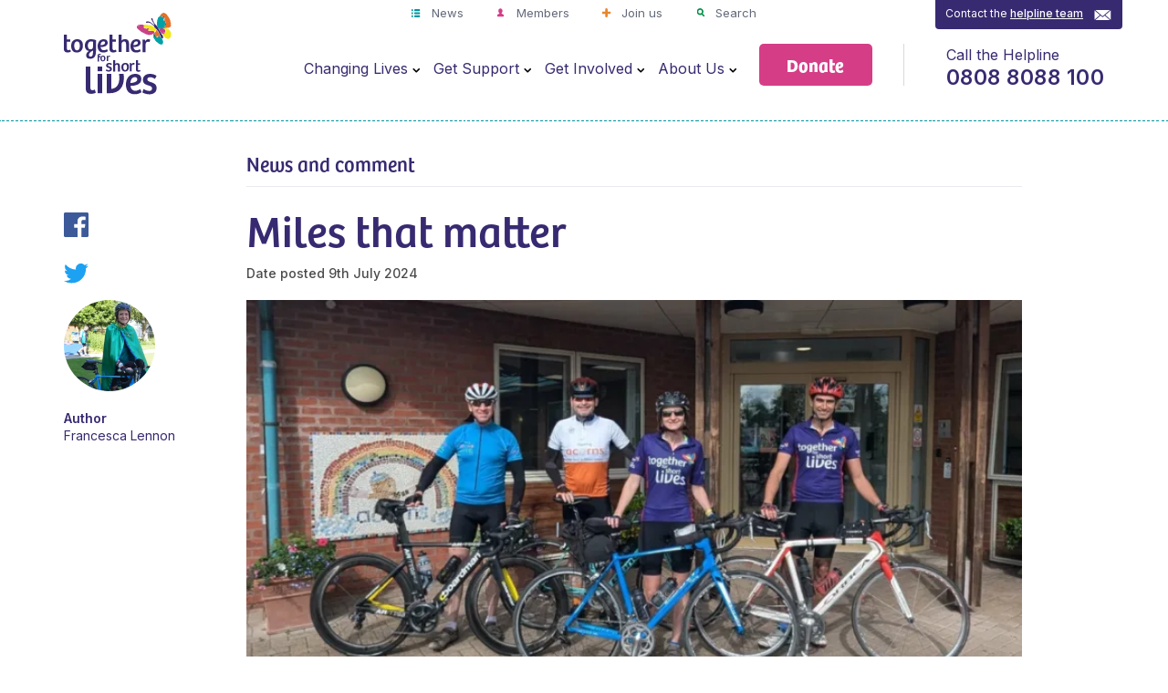

--- FILE ---
content_type: text/html; charset=UTF-8
request_url: https://www.togetherforshortlives.org.uk/miles-that-matter/
body_size: 15047
content:
<!DOCTYPE html>
<html class="no-js" lang="en">

    <head>
    	<script>(function(w,d,s,l,i){w[l]=w[l]||[];w[l].push({'gtm.start':
new Date().getTime(),event:'gtm.js'});var f=d.getElementsByTagName(s)[0],
j=d.createElement(s),dl=l!='dataLayer'?'&l='+l:'';j.async=true;j.src=
'https://www.googletagmanager.com/gtm.js?id='+i+dl;f.parentNode.insertBefore(j,f);
})(window,document,'script','dataLayer','GTM-5W5X2QG');</script>

        



<link rel="preload" as="style" href="https://www.togetherforshortlives.org.uk/app/themes/tfsl/assets/css/main.css?v=1765886177686">
<link rel="preload" as="script" href="https://www.togetherforshortlives.org.uk/app/themes/tfsl/assets/js/modernizr.js">
<link rel="preload" as="script" href="https://www.togetherforshortlives.org.uk/app/themes/tfsl/assets/js/picturefill.min.js">
<link rel="preconnect" href="https://fonts.googleapis.com">
<link rel="preconnect" href="https://fonts.gstatic.com" crossorigin>

<meta charset="UTF-8">
<script type="text/javascript">
/* <![CDATA[ */
 var gform;gform||(document.addEventListener("gform_main_scripts_loaded",function(){gform.scriptsLoaded=!0}),window.addEventListener("DOMContentLoaded",function(){gform.domLoaded=!0}),gform={domLoaded:!1,scriptsLoaded:!1,initializeOnLoaded:function(o){gform.domLoaded&&gform.scriptsLoaded?o():!gform.domLoaded&&gform.scriptsLoaded?window.addEventListener("DOMContentLoaded",o):document.addEventListener("gform_main_scripts_loaded",o)},hooks:{action:{},filter:{}},addAction:function(o,n,r,t){gform.addHook("action",o,n,r,t)},addFilter:function(o,n,r,t){gform.addHook("filter",o,n,r,t)},doAction:function(o){gform.doHook("action",o,arguments)},applyFilters:function(o){return gform.doHook("filter",o,arguments)},removeAction:function(o,n){gform.removeHook("action",o,n)},removeFilter:function(o,n,r){gform.removeHook("filter",o,n,r)},addHook:function(o,n,r,t,i){null==gform.hooks[o][n]&&(gform.hooks[o][n]=[]);var e=gform.hooks[o][n];null==i&&(i=n+"_"+e.length),gform.hooks[o][n].push({tag:i,callable:r,priority:t=null==t?10:t})},doHook:function(n,o,r){var t;if(r=Array.prototype.slice.call(r,1),null!=gform.hooks[n][o]&&((o=gform.hooks[n][o]).sort(function(o,n){return o.priority-n.priority}),o.forEach(function(o){"function"!=typeof(t=o.callable)&&(t=window[t]),"action"==n?t.apply(null,r):r[0]=t.apply(null,r)})),"filter"==n)return r[0]},removeHook:function(o,n,t,i){var r;null!=gform.hooks[o][n]&&(r=(r=gform.hooks[o][n]).filter(function(o,n,r){return!!(null!=i&&i!=o.tag||null!=t&&t!=o.priority)}),gform.hooks[o][n]=r)}}); 
/* ]]> */
</script>

<meta name="viewport" content="width=device-width">
<meta name="format-detection" content="telephone=no">
<meta name="facebook-domain-verification" content="d3u2a2bid87qs1w1zf1t1p9xuorrak">
<link rel="stylesheet" href="https://www.togetherforshortlives.org.uk/app/themes/tfsl/assets/css/main.css?v=1765886177686">
<link rel="stylesheet" href="https://fonts.googleapis.com/css2?family=Inter:wght@400..600&display=swap">
<link rel="stylesheet" href="https://use.typekit.net/dfj1ptl.css">
<script src="https://www.togetherforshortlives.org.uk/app/themes/tfsl/assets/js/modernizr.js"></script>
<script src="https://www.togetherforshortlives.org.uk/app/themes/tfsl/assets/js/picturefill.min.js" async></script>


<meta name='robots' content='index, follow, max-image-preview:large, max-snippet:-1, max-video-preview:-1' />
	<style>img:is([sizes="auto" i], [sizes^="auto," i]) { contain-intrinsic-size: 3000px 1500px }</style>
	
	<!-- This site is optimized with the Yoast SEO plugin v26.4 - https://yoast.com/wordpress/plugins/seo/ -->
	<title>Miles that matter - Together for Short Lives</title>
	<meta name="description" content="Francesca Lemon took on the challenge of cycling 54 miles every day to represent the 54 children&#039;s hospices supporting seriously ill children." />
	<link rel="canonical" href="https://www.togetherforshortlives.org.uk/miles-that-matter/" />
	<meta property="og:locale" content="en_GB" />
	<meta property="og:type" content="article" />
	<meta property="og:title" content="Miles that matter" />
	<meta property="og:description" content="Francesca Lemon took on the challenge of cycling 54 miles every day to represent the 54 children&#039;s hospices supporting seriously ill children." />
	<meta property="og:url" content="https://www.togetherforshortlives.org.uk/miles-that-matter/" />
	<meta property="og:site_name" content="Together for Short Lives" />
	<meta property="article:publisher" content="https://www.facebook.com/togetherforshortlives" />
	<meta property="article:published_time" content="2024-07-09T14:27:00+00:00" />
	<meta property="og:image" content="https://www.togetherforshortlives.org.uk/app/uploads/2024/07/FrancescaChatUK2024.png" />
	<meta property="og:image:width" content="846" />
	<meta property="og:image:height" content="475" />
	<meta property="og:image:type" content="image/png" />
	<meta name="author" content="Abi Floyd" />
	<meta name="twitter:card" content="summary_large_image" />
	<meta name="twitter:title" content="Miles that matter" />
	<meta name="twitter:description" content="Francesca Lemon took on the challenge of cycling 54 miles every day to represent the 54 children&#039;s hospices supporting seriously ill children." />
	<meta name="twitter:image" content="https://www.togetherforshortlives.org.uk/app/uploads/2024/07/FrancescaChatUK2024.png" />
	<meta name="twitter:creator" content="@Tog4ShortLives" />
	<meta name="twitter:site" content="@Tog4ShortLives" />
	<meta name="twitter:label1" content="Written by" />
	<meta name="twitter:data1" content="Abi Floyd" />
	<meta name="twitter:label2" content="Est. reading time" />
	<meta name="twitter:data2" content="4 minutes" />
	<script type="application/ld+json" class="yoast-schema-graph">{"@context":"https://schema.org","@graph":[{"@type":"WebPage","@id":"https://www.togetherforshortlives.org.uk/miles-that-matter/","url":"https://www.togetherforshortlives.org.uk/miles-that-matter/","name":"Miles that matter - Together for Short Lives","isPartOf":{"@id":"https://www.togetherforshortlives.org.uk/#website"},"datePublished":"2024-07-09T14:27:00+00:00","author":{"@id":"https://www.togetherforshortlives.org.uk/#/schema/person/485f477b7db97dea10c396e5cdae9125"},"description":"Francesca Lemon took on the challenge of cycling 54 miles every day to represent the 54 children's hospices supporting seriously ill children.","breadcrumb":{"@id":"https://www.togetherforshortlives.org.uk/miles-that-matter/#breadcrumb"},"inLanguage":"en-GB","potentialAction":[{"@type":"ReadAction","target":["https://www.togetherforshortlives.org.uk/miles-that-matter/"]}]},{"@type":"BreadcrumbList","@id":"https://www.togetherforshortlives.org.uk/miles-that-matter/#breadcrumb","itemListElement":[{"@type":"ListItem","position":1,"name":"Home","item":"https://www.togetherforshortlives.org.uk/"},{"@type":"ListItem","position":2,"name":"News and Comment","item":"https://www.togetherforshortlives.org.uk/about-us/news-media/news/"},{"@type":"ListItem","position":3,"name":"Miles that matter"}]},{"@type":"WebSite","@id":"https://www.togetherforshortlives.org.uk/#website","url":"https://www.togetherforshortlives.org.uk/","name":"Together for Short Lives","description":"Making a lifetime of difference for children with short lives","potentialAction":[{"@type":"SearchAction","target":{"@type":"EntryPoint","urlTemplate":"https://www.togetherforshortlives.org.uk/?s={search_term_string}"},"query-input":{"@type":"PropertyValueSpecification","valueRequired":true,"valueName":"search_term_string"}}],"inLanguage":"en-GB"},{"@type":"Person","@id":"https://www.togetherforshortlives.org.uk/#/schema/person/485f477b7db97dea10c396e5cdae9125","name":"Abi Floyd"}]}</script>
	<!-- / Yoast SEO plugin. -->


<link rel="alternate" type="application/rss+xml" title="Together for Short Lives &raquo; Feed" href="https://www.togetherforshortlives.org.uk/feed/" />
<link rel="alternate" type="application/rss+xml" title="Together for Short Lives &raquo; Comments Feed" href="https://www.togetherforshortlives.org.uk/comments/feed/" />
<link rel="alternate" type="application/rss+xml" title="Together for Short Lives &raquo; Miles that matter Comments Feed" href="https://www.togetherforshortlives.org.uk/miles-that-matter/feed/" />
<link rel='stylesheet' id='gforms_reset_css-css' href='https://www.togetherforshortlives.org.uk/app/plugins/gravityforms/legacy/css/formreset.min.css?ver=2.8.18' type='text/css' media='all' />
<link rel='stylesheet' id='gforms_formsmain_css-css' href='https://www.togetherforshortlives.org.uk/app/plugins/gravityforms/legacy/css/formsmain.min.css?ver=2.8.18' type='text/css' media='all' />
<link rel='stylesheet' id='gforms_ready_class_css-css' href='https://www.togetherforshortlives.org.uk/app/plugins/gravityforms/legacy/css/readyclass.min.css?ver=2.8.18' type='text/css' media='all' />
<link rel='stylesheet' id='gforms_browsers_css-css' href='https://www.togetherforshortlives.org.uk/app/plugins/gravityforms/legacy/css/browsers.min.css?ver=2.8.18' type='text/css' media='all' />
<link rel='stylesheet' id='wp-block-library-css' href='https://www.togetherforshortlives.org.uk/wp/wp-includes/css/dist/block-library/style.min.css?ver=6.8.3' type='text/css' media='all' />
<style id='classic-theme-styles-inline-css' type='text/css'>
/*! This file is auto-generated */
.wp-block-button__link{color:#fff;background-color:#32373c;border-radius:9999px;box-shadow:none;text-decoration:none;padding:calc(.667em + 2px) calc(1.333em + 2px);font-size:1.125em}.wp-block-file__button{background:#32373c;color:#fff;text-decoration:none}
</style>
<style id='global-styles-inline-css' type='text/css'>
:root{--wp--preset--aspect-ratio--square: 1;--wp--preset--aspect-ratio--4-3: 4/3;--wp--preset--aspect-ratio--3-4: 3/4;--wp--preset--aspect-ratio--3-2: 3/2;--wp--preset--aspect-ratio--2-3: 2/3;--wp--preset--aspect-ratio--16-9: 16/9;--wp--preset--aspect-ratio--9-16: 9/16;--wp--preset--color--black: #000000;--wp--preset--color--cyan-bluish-gray: #abb8c3;--wp--preset--color--white: #ffffff;--wp--preset--color--pale-pink: #f78da7;--wp--preset--color--vivid-red: #cf2e2e;--wp--preset--color--luminous-vivid-orange: #ff6900;--wp--preset--color--luminous-vivid-amber: #fcb900;--wp--preset--color--light-green-cyan: #7bdcb5;--wp--preset--color--vivid-green-cyan: #00d084;--wp--preset--color--pale-cyan-blue: #8ed1fc;--wp--preset--color--vivid-cyan-blue: #0693e3;--wp--preset--color--vivid-purple: #9b51e0;--wp--preset--gradient--vivid-cyan-blue-to-vivid-purple: linear-gradient(135deg,rgba(6,147,227,1) 0%,rgb(155,81,224) 100%);--wp--preset--gradient--light-green-cyan-to-vivid-green-cyan: linear-gradient(135deg,rgb(122,220,180) 0%,rgb(0,208,130) 100%);--wp--preset--gradient--luminous-vivid-amber-to-luminous-vivid-orange: linear-gradient(135deg,rgba(252,185,0,1) 0%,rgba(255,105,0,1) 100%);--wp--preset--gradient--luminous-vivid-orange-to-vivid-red: linear-gradient(135deg,rgba(255,105,0,1) 0%,rgb(207,46,46) 100%);--wp--preset--gradient--very-light-gray-to-cyan-bluish-gray: linear-gradient(135deg,rgb(238,238,238) 0%,rgb(169,184,195) 100%);--wp--preset--gradient--cool-to-warm-spectrum: linear-gradient(135deg,rgb(74,234,220) 0%,rgb(151,120,209) 20%,rgb(207,42,186) 40%,rgb(238,44,130) 60%,rgb(251,105,98) 80%,rgb(254,248,76) 100%);--wp--preset--gradient--blush-light-purple: linear-gradient(135deg,rgb(255,206,236) 0%,rgb(152,150,240) 100%);--wp--preset--gradient--blush-bordeaux: linear-gradient(135deg,rgb(254,205,165) 0%,rgb(254,45,45) 50%,rgb(107,0,62) 100%);--wp--preset--gradient--luminous-dusk: linear-gradient(135deg,rgb(255,203,112) 0%,rgb(199,81,192) 50%,rgb(65,88,208) 100%);--wp--preset--gradient--pale-ocean: linear-gradient(135deg,rgb(255,245,203) 0%,rgb(182,227,212) 50%,rgb(51,167,181) 100%);--wp--preset--gradient--electric-grass: linear-gradient(135deg,rgb(202,248,128) 0%,rgb(113,206,126) 100%);--wp--preset--gradient--midnight: linear-gradient(135deg,rgb(2,3,129) 0%,rgb(40,116,252) 100%);--wp--preset--font-size--small: 13px;--wp--preset--font-size--medium: 20px;--wp--preset--font-size--large: 36px;--wp--preset--font-size--x-large: 42px;--wp--preset--spacing--20: 0.44rem;--wp--preset--spacing--30: 0.67rem;--wp--preset--spacing--40: 1rem;--wp--preset--spacing--50: 1.5rem;--wp--preset--spacing--60: 2.25rem;--wp--preset--spacing--70: 3.38rem;--wp--preset--spacing--80: 5.06rem;--wp--preset--shadow--natural: 6px 6px 9px rgba(0, 0, 0, 0.2);--wp--preset--shadow--deep: 12px 12px 50px rgba(0, 0, 0, 0.4);--wp--preset--shadow--sharp: 6px 6px 0px rgba(0, 0, 0, 0.2);--wp--preset--shadow--outlined: 6px 6px 0px -3px rgba(255, 255, 255, 1), 6px 6px rgba(0, 0, 0, 1);--wp--preset--shadow--crisp: 6px 6px 0px rgba(0, 0, 0, 1);}:where(.is-layout-flex){gap: 0.5em;}:where(.is-layout-grid){gap: 0.5em;}body .is-layout-flex{display: flex;}.is-layout-flex{flex-wrap: wrap;align-items: center;}.is-layout-flex > :is(*, div){margin: 0;}body .is-layout-grid{display: grid;}.is-layout-grid > :is(*, div){margin: 0;}:where(.wp-block-columns.is-layout-flex){gap: 2em;}:where(.wp-block-columns.is-layout-grid){gap: 2em;}:where(.wp-block-post-template.is-layout-flex){gap: 1.25em;}:where(.wp-block-post-template.is-layout-grid){gap: 1.25em;}.has-black-color{color: var(--wp--preset--color--black) !important;}.has-cyan-bluish-gray-color{color: var(--wp--preset--color--cyan-bluish-gray) !important;}.has-white-color{color: var(--wp--preset--color--white) !important;}.has-pale-pink-color{color: var(--wp--preset--color--pale-pink) !important;}.has-vivid-red-color{color: var(--wp--preset--color--vivid-red) !important;}.has-luminous-vivid-orange-color{color: var(--wp--preset--color--luminous-vivid-orange) !important;}.has-luminous-vivid-amber-color{color: var(--wp--preset--color--luminous-vivid-amber) !important;}.has-light-green-cyan-color{color: var(--wp--preset--color--light-green-cyan) !important;}.has-vivid-green-cyan-color{color: var(--wp--preset--color--vivid-green-cyan) !important;}.has-pale-cyan-blue-color{color: var(--wp--preset--color--pale-cyan-blue) !important;}.has-vivid-cyan-blue-color{color: var(--wp--preset--color--vivid-cyan-blue) !important;}.has-vivid-purple-color{color: var(--wp--preset--color--vivid-purple) !important;}.has-black-background-color{background-color: var(--wp--preset--color--black) !important;}.has-cyan-bluish-gray-background-color{background-color: var(--wp--preset--color--cyan-bluish-gray) !important;}.has-white-background-color{background-color: var(--wp--preset--color--white) !important;}.has-pale-pink-background-color{background-color: var(--wp--preset--color--pale-pink) !important;}.has-vivid-red-background-color{background-color: var(--wp--preset--color--vivid-red) !important;}.has-luminous-vivid-orange-background-color{background-color: var(--wp--preset--color--luminous-vivid-orange) !important;}.has-luminous-vivid-amber-background-color{background-color: var(--wp--preset--color--luminous-vivid-amber) !important;}.has-light-green-cyan-background-color{background-color: var(--wp--preset--color--light-green-cyan) !important;}.has-vivid-green-cyan-background-color{background-color: var(--wp--preset--color--vivid-green-cyan) !important;}.has-pale-cyan-blue-background-color{background-color: var(--wp--preset--color--pale-cyan-blue) !important;}.has-vivid-cyan-blue-background-color{background-color: var(--wp--preset--color--vivid-cyan-blue) !important;}.has-vivid-purple-background-color{background-color: var(--wp--preset--color--vivid-purple) !important;}.has-black-border-color{border-color: var(--wp--preset--color--black) !important;}.has-cyan-bluish-gray-border-color{border-color: var(--wp--preset--color--cyan-bluish-gray) !important;}.has-white-border-color{border-color: var(--wp--preset--color--white) !important;}.has-pale-pink-border-color{border-color: var(--wp--preset--color--pale-pink) !important;}.has-vivid-red-border-color{border-color: var(--wp--preset--color--vivid-red) !important;}.has-luminous-vivid-orange-border-color{border-color: var(--wp--preset--color--luminous-vivid-orange) !important;}.has-luminous-vivid-amber-border-color{border-color: var(--wp--preset--color--luminous-vivid-amber) !important;}.has-light-green-cyan-border-color{border-color: var(--wp--preset--color--light-green-cyan) !important;}.has-vivid-green-cyan-border-color{border-color: var(--wp--preset--color--vivid-green-cyan) !important;}.has-pale-cyan-blue-border-color{border-color: var(--wp--preset--color--pale-cyan-blue) !important;}.has-vivid-cyan-blue-border-color{border-color: var(--wp--preset--color--vivid-cyan-blue) !important;}.has-vivid-purple-border-color{border-color: var(--wp--preset--color--vivid-purple) !important;}.has-vivid-cyan-blue-to-vivid-purple-gradient-background{background: var(--wp--preset--gradient--vivid-cyan-blue-to-vivid-purple) !important;}.has-light-green-cyan-to-vivid-green-cyan-gradient-background{background: var(--wp--preset--gradient--light-green-cyan-to-vivid-green-cyan) !important;}.has-luminous-vivid-amber-to-luminous-vivid-orange-gradient-background{background: var(--wp--preset--gradient--luminous-vivid-amber-to-luminous-vivid-orange) !important;}.has-luminous-vivid-orange-to-vivid-red-gradient-background{background: var(--wp--preset--gradient--luminous-vivid-orange-to-vivid-red) !important;}.has-very-light-gray-to-cyan-bluish-gray-gradient-background{background: var(--wp--preset--gradient--very-light-gray-to-cyan-bluish-gray) !important;}.has-cool-to-warm-spectrum-gradient-background{background: var(--wp--preset--gradient--cool-to-warm-spectrum) !important;}.has-blush-light-purple-gradient-background{background: var(--wp--preset--gradient--blush-light-purple) !important;}.has-blush-bordeaux-gradient-background{background: var(--wp--preset--gradient--blush-bordeaux) !important;}.has-luminous-dusk-gradient-background{background: var(--wp--preset--gradient--luminous-dusk) !important;}.has-pale-ocean-gradient-background{background: var(--wp--preset--gradient--pale-ocean) !important;}.has-electric-grass-gradient-background{background: var(--wp--preset--gradient--electric-grass) !important;}.has-midnight-gradient-background{background: var(--wp--preset--gradient--midnight) !important;}.has-small-font-size{font-size: var(--wp--preset--font-size--small) !important;}.has-medium-font-size{font-size: var(--wp--preset--font-size--medium) !important;}.has-large-font-size{font-size: var(--wp--preset--font-size--large) !important;}.has-x-large-font-size{font-size: var(--wp--preset--font-size--x-large) !important;}
:where(.wp-block-post-template.is-layout-flex){gap: 1.25em;}:where(.wp-block-post-template.is-layout-grid){gap: 1.25em;}
:where(.wp-block-columns.is-layout-flex){gap: 2em;}:where(.wp-block-columns.is-layout-grid){gap: 2em;}
:root :where(.wp-block-pullquote){font-size: 1.5em;line-height: 1.6;}
</style>
<link rel='stylesheet' id='tfsl-style-css' href='https://www.togetherforshortlives.org.uk/app/themes/tfsl/style.css?ver=6.8.3' type='text/css' media='all' />
<script type="text/javascript" src="https://www.togetherforshortlives.org.uk/wp/wp-includes/js/jquery/jquery.min.js?ver=3.7.1" id="jquery-core-js"></script>
<script type="text/javascript" src="https://www.togetherforshortlives.org.uk/wp/wp-includes/js/jquery/jquery-migrate.min.js?ver=3.4.1" id="jquery-migrate-js"></script>
<script type="text/javascript" defer='defer' src="https://www.togetherforshortlives.org.uk/app/plugins/gravityforms/js/jquery.json.min.js?ver=2.8.18" id="gform_json-js"></script>
<script type="text/javascript" id="gform_gravityforms-js-extra">
/* <![CDATA[ */
var gf_global = {"gf_currency_config":{"name":"Pound Sterling","symbol_left":"&#163;","symbol_right":"","symbol_padding":" ","thousand_separator":",","decimal_separator":".","decimals":2,"code":"GBP"},"base_url":"https:\/\/www.togetherforshortlives.org.uk\/app\/plugins\/gravityforms","number_formats":[],"spinnerUrl":"https:\/\/www.togetherforshortlives.org.uk\/app\/plugins\/gravityforms\/images\/spinner.svg","version_hash":"7f533af5c41613ad17d2049123730909","strings":{"newRowAdded":"New row added.","rowRemoved":"Row removed","formSaved":"The form has been saved.  The content contains the link to return and complete the form."}};
var gform_i18n = {"datepicker":{"days":{"monday":"Mo","tuesday":"Tu","wednesday":"We","thursday":"Th","friday":"Fr","saturday":"Sa","sunday":"Su"},"months":{"january":"January","february":"February","march":"March","april":"April","may":"May","june":"June","july":"July","august":"August","september":"September","october":"October","november":"November","december":"December"},"firstDay":1,"iconText":"Select date"}};
var gf_legacy_multi = {"":"1"};
var gform_gravityforms = {"strings":{"invalid_file_extension":"This type of file is not allowed. Must be one of the following:","delete_file":"Delete this file","in_progress":"in progress","file_exceeds_limit":"File exceeds size limit","illegal_extension":"This type of file is not allowed.","max_reached":"Maximum number of files reached","unknown_error":"There was a problem while saving the file on the server","currently_uploading":"Please wait for the uploading to complete","cancel":"Cancel","cancel_upload":"Cancel this upload","cancelled":"Cancelled"},"vars":{"images_url":"https:\/\/www.togetherforshortlives.org.uk\/app\/plugins\/gravityforms\/images"}};
/* ]]> */
</script>
<script type="text/javascript" id="gform_gravityforms-js-before">
/* <![CDATA[ */

/* ]]> */
</script>
<script type="text/javascript" defer='defer' src="https://www.togetherforshortlives.org.uk/app/plugins/gravityforms/js/gravityforms.min.js?ver=2.8.18" id="gform_gravityforms-js"></script>
<script type="text/javascript" defer='defer' src="https://www.togetherforshortlives.org.uk/app/plugins/gravityforms/assets/js/dist/utils.min.js?ver=50c7bea9c2320e16728e44ae9fde5f26" id="gform_gravityforms_utils-js"></script>
<link rel="https://api.w.org/" href="https://www.togetherforshortlives.org.uk/wp-json/" /><link rel="alternate" title="JSON" type="application/json" href="https://www.togetherforshortlives.org.uk/wp-json/wp/v2/posts/29309" /><link rel="EditURI" type="application/rsd+xml" title="RSD" href="https://www.togetherforshortlives.org.uk/wp/xmlrpc.php?rsd" />
<link rel='shortlink' href='https://www.togetherforshortlives.org.uk/?p=29309' />
<link rel="alternate" title="oEmbed (JSON)" type="application/json+oembed" href="https://www.togetherforshortlives.org.uk/wp-json/oembed/1.0/embed?url=https%3A%2F%2Fwww.togetherforshortlives.org.uk%2Fmiles-that-matter%2F" />
<link rel="alternate" title="oEmbed (XML)" type="text/xml+oembed" href="https://www.togetherforshortlives.org.uk/wp-json/oembed/1.0/embed?url=https%3A%2F%2Fwww.togetherforshortlives.org.uk%2Fmiles-that-matter%2F&#038;format=xml" />
<link rel="icon" href="https://www.togetherforshortlives.org.uk/app/uploads/2023/07/cropped-TFSL_favicon-32x32.png" sizes="32x32" />
<link rel="icon" href="https://www.togetherforshortlives.org.uk/app/uploads/2023/07/cropped-TFSL_favicon-192x192.png" sizes="192x192" />
<link rel="apple-touch-icon" href="https://www.togetherforshortlives.org.uk/app/uploads/2023/07/cropped-TFSL_favicon-180x180.png" />
<meta name="msapplication-TileImage" content="https://www.togetherforshortlives.org.uk/app/uploads/2023/07/cropped-TFSL_favicon-270x270.png" />
		<style type="text/css" id="wp-custom-css">
			#field_72_9 .ginput_container_email:before
{
	display: none;
}

#gfield_description_72_9 {
 color: #FFF;	
}		</style>
		

			</head>

<body class="id-29309">
    <noscript><iframe src="https://www.googletagmanager.com/ns.html?id=GTM-5W5X2QG"
    height="0" width="0" style="display:none;visibility:hidden"></iframe></noscript>

		<script>
		window._monsido = window._monsido || {
			token: "Jm46D686G0ejm6ZzAILECQ",
			statistics: {
				enabled: true,
				cookieLessTracking: true,
				documentTracking: {
					enabled: true,
					documentCls: "monsido_download",
					documentIgnoreCls: "monsido_ignore_download",
					documentExt: [],
				},
			},
			heatmap: {
				enabled: true,
			},
			pageCorrect: {
				enabled: true,
			},
		};
	</script>
	<script async src=https://app-script.monsido.com/v2/monsido-script.js></script>

	<div class="wrapper ">

					<div class="skip-link"><a data-mobiletabindex="1" class="js-mobile-header-focus-order" href="#main">Skip to content</a></div>
<header class="header js-header">
    <div class="header__inner">
        <a class="branding header__branding header__branding--desktop" href="https://www.togetherforshortlives.org.uk">
            <img src="https://www.togetherforshortlives.org.uk/app/themes/tfsl/assets/images/header/tfsl-logo.svg" alt="Together for Short Lives">
        </a>
        <nav class="primary-navigation js-navigation">
            	<ul class="menu-secondary">
    	    		<li class="news menu-item menu-item-type-post_type menu-item-object-page current_page_parent menu-item-113">
                <a href="https://www.togetherforshortlives.org.uk/about-us/news-media/news/">
                    News
                </a>
                    			    		</li>
    	    		<li class="members menu-item menu-item-type-post_type menu-item-object-page menu-item-120">
                <a href="https://www.togetherforshortlives.org.uk/members/">
                    Members
                </a>
                    			    		</li>
    	    		<li class="join menu-item menu-item-type-post_type menu-item-object-page menu-item-119">
                <a href="https://www.togetherforshortlives.org.uk/about-us/get-know-us/join-us/">
                    Join us
                </a>
                    			    		</li>
    	    		<li class="search menu-item menu-item-type-custom menu-item-object-custom menu-item-121">
                <a href="#">
                    Search
                </a>
                    			    		</li>
    		</ul>
            	<ul class="menu-primary js-desktop-nav js-desktop-nav">
    	    		<li class="menu-item menu-item-type-post_type menu-item-object-page menu-item-has-children menu-item-31">
                <a href="https://www.togetherforshortlives.org.uk/changing-lives/">
                    Changing Lives
                </a>
                    				<ul class="menu-primary js-desktop-nav">
    	    		<li class="menu-item menu-item-type-post_type menu-item-object-page menu-item-has-children menu-item-339">
                <a>
                    Speaking up for children
                </a>
                    				<ul class="menu-primary js-desktop-nav">
    	    		<li class="menu-item menu-item-type-post_type menu-item-object-page menu-item-334">
                <a href="https://www.togetherforshortlives.org.uk/changing-lives/speaking-up-for-children/policy-influencing/">
                    Policy and influencing
                </a>
                    			    		</li>
    	    		<li class="menu-item menu-item-type-post_type menu-item-object-page menu-item-333">
                <a href="https://www.togetherforshortlives.org.uk/changing-lives/speaking-up-for-children/informing-our-consultation-responses/">
                    Informing our consultation responses
                </a>
                    			    		</li>
    		</ul>
    		</li>
    	    		<li class="menu-item menu-item-type-post_type menu-item-object-page menu-item-has-children menu-item-338">
                <a>
                    Supporting care professionals
                </a>
                    				<ul class="menu-primary js-desktop-nav">
    	    		<li class="menu-item menu-item-type-post_type menu-item-object-page menu-item-348">
                <a href="https://www.togetherforshortlives.org.uk/changing-lives/supporting-care-professionals/introduction-childrens-palliative-care/">
                    Introduction to children’s palliative care
                </a>
                    			    		</li>
    	    		<li class="menu-item menu-item-type-post_type menu-item-object-page menu-item-347">
                <a href="https://www.togetherforshortlives.org.uk/changing-lives/supporting-care-professionals/care-pathways/">
                    Care pathways
                </a>
                    			    		</li>
    	    		<li class="menu-item menu-item-type-post_type menu-item-object-page menu-item-346">
                <a href="https://www.togetherforshortlives.org.uk/changing-lives/supporting-care-professionals/resources/">
                    Resources
                </a>
                    			    		</li>
    	    		<li class="menu-item menu-item-type-post_type menu-item-object-page menu-item-25705">
                <a href="https://www.togetherforshortlives.org.uk/changing-lives/supporting-care-professionals/research/">
                    Research
                </a>
                    			    		</li>
    		</ul>
    		</li>
    	    		<li class="menu-item menu-item-type-post_type menu-item-object-page menu-item-has-children menu-item-337">
                <a>
                    Sharing, learning &#038; networking
                </a>
                    				<ul class="menu-primary js-desktop-nav">
    	    		<li class="menu-item menu-item-type-post_type menu-item-object-page menu-item-379">
                <a href="https://www.togetherforshortlives.org.uk/changing-lives/sharing-learning-networking/palliative-care-networks/">
                    Palliative care networks
                </a>
                    			    		</li>
    	    		<li class="menu-item menu-item-type-post_type menu-item-object-page menu-item-378">
                <a href="https://www.togetherforshortlives.org.uk/changing-lives/sharing-learning-networking/digital-care-forum/">
                    Digital care forum
                </a>
                    			    		</li>
    	    		<li class="menu-item menu-item-type-post_type menu-item-object-page menu-item-377">
                <a href="https://www.togetherforshortlives.org.uk/changing-lives/sharing-learning-networking/professional-events/">
                    Professional events
                </a>
                    			    		</li>
    	    		<li class="menu-item menu-item-type-post_type menu-item-object-page menu-item-376">
                <a href="https://www.togetherforshortlives.org.uk/changing-lives/sharing-learning-networking/jobs-palliative-care/">
                    Jobs in palliative care
                </a>
                    			    		</li>
    	    		<li class="menu-item menu-item-type-post_type menu-item-object-page menu-item-21798">
                <a href="https://www.togetherforshortlives.org.uk/changing-lives/sharing-learning-networking/conference-2025/">
                    Conference 2025
                </a>
                    			    		</li>
    	    		<li class="menu-item menu-item-type-post_type menu-item-object-page menu-item-30330">
                <a href="https://www.togetherforshortlives.org.uk/changing-lives/sharing-learning-networking/childrens-palliative-care-educators-forum/">
                    Children’s Palliative Care Educators Forum
                </a>
                    			    		</li>
    	    		<li class="menu-item menu-item-type-post_type menu-item-object-page menu-item-32667">
                <a href="https://www.togetherforshortlives.org.uk/changing-lives/sharing-learning-networking/professional-training/">
                    Professional training
                </a>
                    			    		</li>
    		</ul>
    		</li>
    	    		<li class="menu-item menu-item-type-post_type menu-item-object-page menu-item-has-children menu-item-336">
                <a>
                    Developing services
                </a>
                    				<ul class="menu-primary js-desktop-nav">
    	    		<li class="menu-item menu-item-type-post_type menu-item-object-page menu-item-394">
                <a href="https://www.togetherforshortlives.org.uk/changing-lives/developing-services/transition-adult-services/">
                    Transition to adult services
                </a>
                    			    		</li>
    	    		<li class="menu-item menu-item-type-post_type menu-item-object-page menu-item-392">
                <a href="https://www.togetherforshortlives.org.uk/changing-lives/developing-services/fundraising-childrens-hospices/">
                    Fundraising for children’s hospices
                </a>
                    			    		</li>
    	    		<li class="menu-item menu-item-type-post_type menu-item-object-page menu-item-393">
                <a href="https://www.togetherforshortlives.org.uk/changing-lives/developing-services/developing-volunteering-services/">
                    Developing volunteering services
                </a>
                    			    		</li>
    	    		<li class="menu-item menu-item-type-post_type menu-item-object-page menu-item-18136">
                <a href="https://www.togetherforshortlives.org.uk/changing-lives/developing-services/education-and-training/">
                    Education Standards Framework
                </a>
                    			    		</li>
    		</ul>
    		</li>
    		</ul>
    		</li>
    	    		<li class="menu-item menu-item-type-post_type menu-item-object-page menu-item-has-children menu-item-33">
                <a href="https://www.togetherforshortlives.org.uk/get-support/">
                    Get Support
                </a>
                    				<ul class="menu-primary js-desktop-nav">
    	    		<li class="menu-item menu-item-type-post_type menu-item-object-page menu-item-has-children menu-item-28700">
                <a>
                    Emotional and listening support
                </a>
                    				<ul class="menu-primary js-desktop-nav">
    	    		<li class="menu-item menu-item-type-post_type menu-item-object-page menu-item-28704">
                <a href="https://www.togetherforshortlives.org.uk/get-support/emotional-and-listening-support/looking-after-yourself-emotionally/">
                    Looking after your emotional wellbeing
                </a>
                    			    		</li>
    	    		<li class="menu-item menu-item-type-post_type menu-item-object-page menu-item-28705">
                <a href="https://www.togetherforshortlives.org.uk/get-support/emotional-and-listening-support/listening-support/">
                    Listening support
                </a>
                    			    		</li>
    	    		<li class="menu-item menu-item-type-post_type menu-item-object-page menu-item-28706">
                <a href="https://www.togetherforshortlives.org.uk/get-support/emotional-and-listening-support/talking-with-your-child-about-their-life-limiting-condition/">
                    Talking with your child about their life-limiting condition 
                </a>
                    			    		</li>
    	    		<li class="menu-item menu-item-type-post_type menu-item-object-page menu-item-28707">
                <a href="https://www.togetherforshortlives.org.uk/get-support/emotional-and-listening-support/supporting-your-other-children-emotionally/">
                    Supporting the emotional wellbeing of your other children
                </a>
                    			    		</li>
    	    		<li class="menu-item menu-item-type-post_type menu-item-object-page menu-item-28760">
                <a href="https://www.togetherforshortlives.org.uk/get-support/emotional-and-listening-support/bereavement-support/">
                    Bereavement support
                </a>
                    			    		</li>
    		</ul>
    		</li>
    	    		<li class="menu-item menu-item-type-post_type menu-item-object-page menu-item-has-children menu-item-28701">
                <a>
                    Practical and financial support
                </a>
                    				<ul class="menu-primary js-desktop-nav">
    	    		<li class="menu-item menu-item-type-post_type menu-item-object-page menu-item-28708">
                <a href="https://www.togetherforshortlives.org.uk/get-support/practical-and-financial-support/financial-support/">
                    Financial support and grants
                </a>
                    			    		</li>
    	    		<li class="menu-item menu-item-type-post_type menu-item-object-page menu-item-28709">
                <a href="https://www.togetherforshortlives.org.uk/get-support/practical-and-financial-support/energy-support/">
                    Help with your Energy Bills
                </a>
                    			    		</li>
    	    		<li class="menu-item menu-item-type-post_type menu-item-object-page menu-item-28710">
                <a href="https://www.togetherforshortlives.org.uk/get-support/practical-and-financial-support/practical-support/">
                    Support with shopping and household essentials
                </a>
                    			    		</li>
    	    		<li class="menu-item menu-item-type-post_type menu-item-object-page menu-item-28711">
                <a href="https://www.togetherforshortlives.org.uk/get-support/practical-and-financial-support/benefits/">
                    Benefits
                </a>
                    			    		</li>
    	    		<li class="menu-item menu-item-type-post_type menu-item-object-page menu-item-28712">
                <a href="https://www.togetherforshortlives.org.uk/get-support/practical-and-financial-support/help-with-your-transport-needs/">
                    Help with your transport needs
                </a>
                    			    		</li>
    	    		<li class="menu-item menu-item-type-post_type menu-item-object-page menu-item-28713">
                <a href="https://www.togetherforshortlives.org.uk/get-support/practical-and-financial-support/going-on-a-short-break-or-holiday/">
                    Going on a short break or holiday
                </a>
                    			    		</li>
    	    		<li class="menu-item menu-item-type-post_type menu-item-object-page menu-item-28714">
                <a href="https://www.togetherforshortlives.org.uk/get-support/practical-and-financial-support/grant-giving-and-wish-making-charities/">
                    Grant giving and wish making
                </a>
                    			    		</li>
    	    		<li class="menu-item menu-item-type-post_type menu-item-object-page menu-item-28761">
                <a href="https://www.togetherforshortlives.org.uk/get-support/practical-and-financial-support/the-butterfly-fund/">
                    The Butterfly Fund
                </a>
                    			    		</li>
    		</ul>
    		</li>
    	    		<li class="menu-item menu-item-type-post_type menu-item-object-page menu-item-has-children menu-item-28702">
                <a>
                    Connect with other families and services
                </a>
                    				<ul class="menu-primary js-desktop-nav">
    	    		<li class="menu-item menu-item-type-post_type menu-item-object-page menu-item-28748">
                <a href="https://www.togetherforshortlives.org.uk/get-support/help-connecting-with-other-families-and-services/family-group/">
                    Together for Short Lives’ Family Group
                </a>
                    			    		</li>
    	    		<li class="menu-item menu-item-type-post_type menu-item-object-page menu-item-28749">
                <a href="https://www.togetherforshortlives.org.uk/get-support/help-connecting-with-other-families-and-services/family-events/">
                    Family events
                </a>
                    			    		</li>
    	    		<li class="menu-item menu-item-type-post_type menu-item-object-page menu-item-28750">
                <a href="https://www.togetherforshortlives.org.uk/get-support/help-connecting-with-other-families-and-services/family-stories/">
                    Family stories
                </a>
                    			    		</li>
    	    		<li class="menu-item menu-item-type-post_type menu-item-object-page menu-item-28751">
                <a href="https://www.togetherforshortlives.org.uk/get-support/help-connecting-with-other-families-and-services/family-community/">
                    Family Experts
                </a>
                    			    		</li>
    	    		<li class="menu-item menu-item-type-post_type menu-item-object-page menu-item-28752">
                <a href="https://www.togetherforshortlives.org.uk/get-support/help-connecting-with-other-families-and-services/young-experts/">
                    Young Experts
                </a>
                    			    		</li>
    	    		<li class="menu-item menu-item-type-post_type menu-item-object-page menu-item-28754">
                <a href="https://www.togetherforshortlives.org.uk/get-support/help-connecting-with-other-families-and-services/find-a-service/">
                    Find a service
                </a>
                    			    		</li>
    	    		<li class="menu-item menu-item-type-post_type menu-item-object-page menu-item-28755">
                <a href="https://www.togetherforshortlives.org.uk/get-support/help-connecting-with-other-families-and-services/childrens-hospice-services/">
                    Children’s hospice services
                </a>
                    			    		</li>
    	    		<li class="menu-item menu-item-type-post_type menu-item-object-page menu-item-30951">
                <a href="https://www.togetherforshortlives.org.uk/get-support/help-connecting-with-other-families-and-services/charities-supporting-children-with-cancer/">
                    Charities supporting children with cancer
                </a>
                    			    		</li>
    		</ul>
    		</li>
    	    		<li class="menu-item menu-item-type-post_type menu-item-object-page menu-item-has-children menu-item-28703">
                <a>
                    Information about your child’s care
                </a>
                    				<ul class="menu-primary js-desktop-nav">
    	    		<li class="menu-item menu-item-type-post_type menu-item-object-page menu-item-28762">
                <a href="https://www.togetherforshortlives.org.uk/get-support/information-about-your-childs-care/diagnosis-or-recognition/">
                    Diagnosis or recognition
                </a>
                    			    		</li>
    	    		<li class="menu-item menu-item-type-post_type menu-item-object-page menu-item-30950">
                <a href="https://www.togetherforshortlives.org.uk/get-support/information-about-your-childs-care/caring-for-your-baby/">
                    Caring for your baby when the future is uncertain
                </a>
                    			    		</li>
    	    		<li class="menu-item menu-item-type-post_type menu-item-object-page menu-item-28763">
                <a href="https://www.togetherforshortlives.org.uk/get-support/information-about-your-childs-care/ongoing-care/">
                    Ongoing care
                </a>
                    			    		</li>
    	    		<li class="menu-item menu-item-type-post_type menu-item-object-page menu-item-28715">
                <a href="https://www.togetherforshortlives.org.uk/get-support/information-about-your-childs-care/aids-and-equipment/">
                    Aids and Equipment
                </a>
                    			    		</li>
    	    		<li class="menu-item menu-item-type-post_type menu-item-object-page menu-item-28764">
                <a href="https://www.togetherforshortlives.org.uk/get-support/information-about-your-childs-care/end-life-care/">
                    End of life care
                </a>
                    			    		</li>
    	    		<li class="menu-item menu-item-type-post_type menu-item-object-page menu-item-28716">
                <a href="https://www.togetherforshortlives.org.uk/get-support/information-about-your-childs-care/transition-to-adult-care/">
                    Transition to adult care
                </a>
                    			    		</li>
    	    		<li class="menu-item menu-item-type-post_type menu-item-object-page menu-item-28717">
                <a href="https://www.togetherforshortlives.org.uk/get-support/information-about-your-childs-care/a-parents-guide-making-critical-care-choices-for-your-child/">
                    Making critical care choices for your child
                </a>
                    			    		</li>
    	    		<li class="menu-item menu-item-type-post_type menu-item-object-page menu-item-28718">
                <a href="https://www.togetherforshortlives.org.uk/get-support/information-about-your-childs-care/care-planning-in-advance/">
                    Care Planning in Advance
                </a>
                    			    		</li>
    	    		<li class="menu-item menu-item-type-post_type menu-item-object-page menu-item-28765">
                <a href="https://www.togetherforshortlives.org.uk/get-support/information-about-your-childs-care/family-resources/">
                    Family Resources
                </a>
                    			    		</li>
    		</ul>
    		</li>
    		</ul>
    		</li>
    	    		<li class="menu-item menu-item-type-post_type menu-item-object-page menu-item-has-children menu-item-32">
                <a href="https://www.togetherforshortlives.org.uk/get-involved/">
                    Get Involved
                </a>
                    				<ul class="menu-primary js-desktop-nav">
    	    		<li class="menu-item menu-item-type-post_type menu-item-object-page menu-item-has-children menu-item-957">
                <a>
                    Donate
                </a>
                    				<ul class="menu-primary js-desktop-nav">
    	    		<li class="menu-item menu-item-type-post_type menu-item-object-page menu-item-29299">
                <a href="https://www.togetherforshortlives.org.uk/get-involved/donate/make-a-donation/">
                    Make a donation
                </a>
                    			    		</li>
    	    		<li class="menu-item menu-item-type-post_type menu-item-object-page menu-item-29300">
                <a href="https://www.togetherforshortlives.org.uk/get-involved/donate/leave-a-gift-in-your-will/">
                    Leave a gift in your Will
                </a>
                    			    		</li>
    	    		<li class="menu-item menu-item-type-post_type menu-item-object-page menu-item-29301">
                <a href="https://www.togetherforshortlives.org.uk/get-involved/donate/give-in-memory/">
                    Donate in memory
                </a>
                    			    		</li>
    	    		<li class="menu-item menu-item-type-post_type menu-item-object-page menu-item-963">
                <a href="https://www.togetherforshortlives.org.uk/get-involved/donate/payroll-giving/">
                    Payroll giving
                </a>
                    			    		</li>
    	    		<li class="menu-item menu-item-type-post_type menu-item-object-page menu-item-29860">
                <a href="https://www.togetherforshortlives.org.uk/get-involved/donate/other-ways-to-give/">
                    Other ways to give
                </a>
                    			    		</li>
    	    		<li class="menu-item menu-item-type-post_type menu-item-object-page menu-item-30983">
                <a href="https://www.togetherforshortlives.org.uk/get-involved/donate/donate-unclaimed-client-account-funds/">
                    Donate unclaimed client accounts
                </a>
                    			    		</li>
    		</ul>
    		</li>
    	    		<li class="menu-item menu-item-type-post_type menu-item-object-page menu-item-has-children menu-item-993">
                <a>
                    Fundraise
                </a>
                    				<ul class="menu-primary js-desktop-nav">
    	    		<li class="menu-item menu-item-type-post_type menu-item-object-page menu-item-992">
                <a href="https://www.togetherforshortlives.org.uk/get-involved/fundraise-for-us/challenge-events/">
                    Take part in an event
                </a>
                    			    		</li>
    	    		<li class="menu-item menu-item-type-post_type menu-item-object-page menu-item-989">
                <a href="https://www.togetherforshortlives.org.uk/get-involved/fundraise-for-us/organise-your-own-fundraising/">
                    Hold your own event
                </a>
                    			    		</li>
    	    		<li class="menu-item menu-item-type-post_type menu-item-object-page menu-item-988">
                <a href="https://www.togetherforshortlives.org.uk/get-involved/fundraise-for-us/give-in-celebration/">
                    Give in celebration of your special day
                </a>
                    			    		</li>
    	    		<li class="menu-item menu-item-type-post_type menu-item-object-page menu-item-29303">
                <a href="https://www.togetherforshortlives.org.uk/get-involved/fundraise-for-us/give-post-phone-text/">
                    Pay in your fundraising
                </a>
                    			    		</li>
    		</ul>
    		</li>
    	    		<li class="menu-item menu-item-type-post_type menu-item-object-page menu-item-has-children menu-item-29305">
                <a>
                    Campaign
                </a>
                    				<ul class="menu-primary js-desktop-nav">
    	    		<li class="menu-item menu-item-type-post_type menu-item-object-page menu-item-31551">
                <a href="https://www.togetherforshortlives.org.uk/built-to-last/">
                    Built to Last
                </a>
                    			    		</li>
    	    		<li class="menu-item menu-item-type-post_type menu-item-object-page menu-item-29306">
                <a href="https://www.togetherforshortlives.org.uk/get-involved/campaign/campaigning-for-change/">
                    Campaigning for change
                </a>
                    			    		</li>
    	    		<li class="menu-item menu-item-type-post_type menu-item-object-page menu-item-29308">
                <a href="https://www.togetherforshortlives.org.uk/get-involved/campaign/childrens-hospice-week/">
                    Children’s Hospice Week
                </a>
                    			    		</li>
    		</ul>
    		</li>
    	    		<li class="menu-item menu-item-type-post_type menu-item-object-page menu-item-has-children menu-item-1011">
                <a>
                    Partner
                </a>
                    				<ul class="menu-primary js-desktop-nav">
    	    		<li class="menu-item menu-item-type-post_type menu-item-object-page menu-item-1010">
                <a href="https://www.togetherforshortlives.org.uk/get-involved/company-giving/corporate-partnerships/">
                    Corporate partnerships
                </a>
                    			    		</li>
    		</ul>
    		</li>
    		</ul>
    		</li>
    	    		<li class="menu-item menu-item-type-post_type menu-item-object-page menu-item-has-children menu-item-30">
                <a href="https://www.togetherforshortlives.org.uk/about-us/">
                    About Us
                </a>
                    				<ul class="menu-primary js-desktop-nav">
    	    		<li class="menu-item menu-item-type-post_type menu-item-object-page menu-item-has-children menu-item-449">
                <a>
                    Who we are
                </a>
                    				<ul class="menu-primary js-desktop-nav">
    	    		<li class="menu-item menu-item-type-post_type menu-item-object-page menu-item-452">
                <a href="https://www.togetherforshortlives.org.uk/about-us/who-we-are/what-we-do/">
                    What we do
                </a>
                    			    		</li>
    	    		<li class="menu-item menu-item-type-post_type menu-item-object-page menu-item-29861">
                <a href="https://www.togetherforshortlives.org.uk/about-us/who-we-are/our-supporter-promise/">
                    Our Supporter Promise
                </a>
                    			    		</li>
    	    		<li class="menu-item menu-item-type-post_type menu-item-object-page menu-item-451">
                <a href="https://www.togetherforshortlives.org.uk/about-us/who-we-are/our-strategy/">
                    Our strategy
                </a>
                    			    		</li>
    	    		<li class="menu-item menu-item-type-post_type menu-item-object-page menu-item-450">
                <a href="https://www.togetherforshortlives.org.uk/about-us/who-we-are/our-partners/">
                    Our partners
                </a>
                    			    		</li>
    		</ul>
    		</li>
    	    		<li class="menu-item menu-item-type-post_type menu-item-object-page menu-item-has-children menu-item-448">
                <a>
                    Making an impact
                </a>
                    				<ul class="menu-primary js-desktop-nav">
    	    		<li class="menu-item menu-item-type-post_type menu-item-object-page menu-item-458">
                <a href="https://www.togetherforshortlives.org.uk/about-us/making-an-impact/impact-reports/">
                    Our impact reports and accounts
                </a>
                    			    		</li>
    		</ul>
    		</li>
    	    		<li class="menu-item menu-item-type-post_type menu-item-object-page menu-item-has-children menu-item-462">
                <a>
                    Get to know us
                </a>
                    				<ul class="menu-primary js-desktop-nav">
    	    		<li class="menu-item menu-item-type-post_type menu-item-object-page menu-item-457">
                <a href="https://www.togetherforshortlives.org.uk/about-us/get-know-us/how-we-are-funded/">
                    How we’re funded
                </a>
                    			    		</li>
    	    		<li class="menu-item menu-item-type-post_type menu-item-object-page menu-item-456">
                <a href="https://www.togetherforshortlives.org.uk/about-us/get-know-us/our-people/">
                    Our people
                </a>
                    			    		</li>
    	    		<li class="menu-item menu-item-type-post_type menu-item-object-page menu-item-455">
                <a href="https://www.togetherforshortlives.org.uk/about-us/get-know-us/contact-us/">
                    Contact us
                </a>
                    			    		</li>
    	    		<li class="menu-item menu-item-type-post_type menu-item-object-page menu-item-454">
                <a href="https://www.togetherforshortlives.org.uk/about-us/get-know-us/our-values/">
                    Our values
                </a>
                    			    		</li>
    	    		<li class="menu-item menu-item-type-post_type menu-item-object-page menu-item-453">
                <a href="https://www.togetherforshortlives.org.uk/about-us/get-know-us/work-for-us/">
                    Work for us
                </a>
                    			    		</li>
    		</ul>
    		</li>
    	    		<li class="menu-item menu-item-type-post_type menu-item-object-page menu-item-has-children menu-item-447">
                <a>
                    News &#038; Media
                </a>
                    				<ul class="menu-primary js-desktop-nav">
    	    		<li class="menu-item menu-item-type-post_type menu-item-object-page current_page_parent menu-item-460">
                <a href="https://www.togetherforshortlives.org.uk/about-us/news-media/news/">
                    News and Comment
                </a>
                    			    		</li>
    	    		<li class="menu-item menu-item-type-post_type menu-item-object-page menu-item-459">
                <a href="https://www.togetherforshortlives.org.uk/about-us/news-media/media-contacts/">
                    Media contacts
                </a>
                    			    		</li>
    		</ul>
    		</li>
    		</ul>
    		</li>
    		</ul>
        </nav>
        <div class="header__primary">
            <div class="branding__wrapper">
                <a data-mobiletabindex="3" class="branding header__branding header__branding--mobile js-mobile-header-focus-order" href="https://www.togetherforshortlives.org.uk">
                    <img src="https://www.togetherforshortlives.org.uk/app/themes/tfsl/assets/images/header/tfsl-logo.svg" alt="Together for Short Lives">
                </a>
            </div>
            <div class="header__donate">
                <a data-mobiletabindex="5" class="header__donate-button button button--alt button--medium js-mobile-header-focus-order" href="https://www.togetherforshortlives.org.uk/donations/make-a-donation/">Donate</a>
            </div>
            <button data-mobiletabindex="6" class="header__show-hide-search js-show-hide-search js-mobile-header-focus-order js-search-button">Open / Close Search</button>
            <button data-mobiletabindex="7" class="primary-navigation-show-hide hamburger js-show-hide-navigation js-mobile-header-focus-order">
                <span class="hamburger__inner"></span>
            </button>
        </div>
                                        <a data-mobiletabindex="4" class="header__email-handling js-mobile-header-focus-order" href="https://www.togetherforshortlives.org.uk/get-support/together-for-short-lives-helpline-and-support/helpline/">
            <div class="header__email-handling-text">Contact the <span>helpline team</span></div>
            <svg xmlns="http://www.w3.org/2000/svg" width="25" height="24" viewBox="0 0 25 24" fill="none">
  <path fill-rule="evenodd" clip-rule="evenodd" d="M3.62859 5.58328H22.1483L12.8884 13.5L9.83482 10.8809C4.62806 6.41477 3.70018 5.61888 3.62859 5.58328ZM2.83252 17.7501V6.24996L9.49459 11.9583L2.83252 17.7501ZM13.6007 14.25C13.2236 14.5834 12.5951 14.5834 12.2181 14.25L10.2907 12.625L3.62859 18.4167H22.1064L15.4862 12.625L13.6007 14.25ZM22.9443 17.7917L16.2822 11.9583L22.9443 6.20829V17.7917Z" fill="white"/>
</svg>        </a>
        <div class="header__helpline">
            <span class="header__helpline-headline">Call the Helpline</span>
            <a data-mobiletabindex="2" class="header__helpline-link js-mobile-header-focus-order" href="tel:08088088100">
                <strong>0808 8088 100</strong>
            </a>
        </div>
    </div>

    <div class="global-search js-global-search-wrapper">
    <div class="global-search__inner">
        <div class="global-search__container js-global-search-container"></div>
        <button type="button" class="global-search__cancel js-global-search-cancel">Cancel</button>
    </div>
    <div class="global-search__results js-global-search-results"></div>
</div>

<script>
    window.SEARCH = {
        appId: '92MREU5HGG',
        searchOnlyApiKey: 'd4bedc350f85f89acc378c75f9cc598f',
        indexNameGlobal: 'prod_GLOBAL',
        indexNameSupport: 'prod_SUPPORT',
    };
</script>        
</header>
		
        <div id="main" class="wrapper__content">
		                
    <article>
        <div class="article article--has-author">
            <div class="container-fluid">
                <div class="article__inner">
                    <header class="article__header">
                        <h1>Miles that matter</h1>
                        


    
<dl class="meta article__meta">
      <dt class="meta__title">Date posted</dt>
    <dd class="meta__content">
    9th July 2024
  </dd>
</dl>
                        <div class="site-area article__header-site-area">
  <a class="site-area__title" href="https://www.togetherforshortlives.org.uk/about-us/news-media/news/">News and comment</a>
</div>
                    </header>

                    <div class="article__body">
                        
                                                            <figure class="content-media content-media--image content-media--generic-intro">
    
            <div class="content-media__media">
                                
        
    
                        
    
    
                
                                    
    
                
                                                                        <picture class="content-media__image">
                                                                                                                                                                        <source data-flickity-lazyload-src="https://res.cloudinary.com/tfsl/image/upload/w_845,h_475,f_auto,c_fill,g_auto/tfsl/2024/07/FrancescaChatUK2024.png" data-srcset="https://res.cloudinary.com/tfsl/image/upload/w_845,h_475,f_auto,c_fill,g_auto/tfsl/2024/07/FrancescaChatUK2024.png" media="(min-width: 992px)" />
                                                                            <img  data-flickity-lazyload-srcset="https://res.cloudinary.com/tfsl/image/upload/w_767,h_431,f_auto,c_fill,g_auto/tfsl/2024/07/FrancescaChatUK2024.png" data-srcset="https://res.cloudinary.com/tfsl/image/upload/w_767,h_431,f_auto,c_fill,g_auto/tfsl/2024/07/FrancescaChatUK2024.png" src="https://res.cloudinary.com/tfsl/image/upload/w_767,h_431,f_auto,c_fill,g_auto/tfsl/2024/07/FrancescaChatUK2024.png" alt="Cyclists outside a children's hospice" class="content-media__image" />
                    </picture>
                                        
                        </div>
                </figure>

                        <div class="article__content">
                        <p>Back in 2022, Francesca Lennon took on the major challenge of cycling to all 54 children’s hospices across the UK. Inspired by her work as a children’s nurse and her own experience of personal loss, Francesca is back to take on another epic cycle by pedalling 54 miles every day to represent the 54 children&#8217;s hospices supporting seriously ill children.</p>
<p>Since my last challenge, I haven&#8217;t cycled more than 30 miles, so I knew 54 miles 4 days in a row would be tough. Although I was going into this one with a bit more confidence I was still nervous as I am by no means a cyclist.</p>
<p>When I took on the first challenge I hadn’t really ridden a bike much before, so going onto the roads was the scariest thing. I remember finishing each day with a good cry knowing I had to get up and do it again.</p>
<h2>My motivation</h2>
<p>As a children’s nurse I’ve seen how incredible the support children’s hospices give is. Then, when my best friend’s son, Henry, was diagnosed with leukaemia, I got to see the other side of having someone I love supported by a children&#8217;s hospice. And I realized how little society knows about what a children’s hospice does.</p>
<p>So, I really wanted to raise awareness for that and help raise the funds they so desperately need. Raising funds for Together for Short Lives who support children’s hospices meant I could have an even bigger impact and help even more children and families.</p>
<h2>Pushing myself again</h2>
<p>I went into it a little scared, but I had so many people supporting me. On most of the days I was joined by some wonderful people including parents who have used the hospices, physiotherapists who work at them, family friends, and my mum joined me on the last day.</p>
<p>I knew it would be tough, but I had all these people around me and I’m proud to support such a wonderful cause. Tony, my stepdad, planned the routes for me and he made sure to pick out some great pit stops for the important coffee break! I couldn’t have done it without him.</p>
<h2>Challenges along the way</h2>
<p>Every day got tougher. Day 3 was the biggest day for me as I was going through a city centre and city cycling is not my forte. I like nice quiet country lanes and what I actually got was roadworks, getting lost, and having to navigate my routes several times!</p>
<p>To keep focused throughout the whole challenge, I just thought about the children and families and how they face numerous challenges every day. And I thought about Henry and how he always wanted to help people. So, I just pushed through and kept going.</p>
<h2>The importance of your support</h2>
<p>Doing this was all for those children and families. However tired I might have been, it doesn’t compare to the families of seriously ill children. The care of their child is 24/7. It&#8217;s every day. It&#8217;s exhausting and they do that on top of having to manage their day-to-day life.</p>
<p>That&#8217;s why we need children’s hospices. They try and take some of the pressure off these families so their focus can be that child and the time with that child. They bring quality, they bring hope, they bring support.</p>
<p>And children’s hospices need Together for Short Lives to ensure the care they get is of the best quality and that it will be there today, tomorrow and long into the future. Which is why they need me and people like you to support them. They can’t do this alone, we must all be in it, together.</p>
<h2>How I feel now and what’s next</h2>
<p>I’m already thinking about my next challenge. I always want to make it bigger and better because I love how these rides bring people together and help shine a light on Together for Short Lives and the work children’s hospices do.</p>
<p>I’m actually going on my honeymoon after the challenge, and I am taking the bike as well! I wouldn’t call myself a cycling lover but maybe others will disagree. Perhaps I might see you on my next adventure, trusty bike by my side.</p>
<hr />
<h2>Inspired by Francesca&#8217;s story?</h2>
<p>If you want to take on your own challenge but don&#8217;t know where to start take a look at our current <a href="https://www.togetherforshortlives.org.uk/get-involved/fundraise-for-us/challenge-events/">Events calendar</a> for inspiration. Or get in touch with our friendly team as we&#8217;d love to help you on your own adventure to support seriously ill children.</p>

                        </div>
                                                    	
        

    


    
<div class="section section--cta-buttons section--no-top">
                                

    

<ul class="button-list button-list--in-content">
                        <li class="button-list__item">
                



    

    
    <a class="button button-list__link " href="mailto:supportercare@togetherforshortlives.org.uk.">Get in touch</a>
            </li>
            </ul>
                    </div>

	
                                            </div>

                    <aside class="article__aside article__aside--social-share">
                    
<div class="social-share article__social-share social-share--hide-title">
    <span class="social-share__title">Share</span>
    <ul class="social-share__list">
        <li class="social-share__item">
            <a class="social-share__link social-share__link--facebook" href="https://www.facebook.com/sharer/sharer.php?u=https%3A%2F%2Fwww.togetherforshortlives.org.uk%2Fmiles-that-matter%2F" target="_blank">
                <span class="social-share__text">Share on Facebook</span>
                
    <span class="icon icon--facebook social-share__icon">
    <svg viewBox="0 0 24 24" xmlns="http://www.w3.org/2000/svg" xmlns:xlink="http://www.w3.org/1999/xlink">
  <defs>
    <path d="M12 24h12V0H0v24h12z"/>
  </defs>
  <g fill="none" fill-rule="evenodd">
    <mask fill="#fff">
      <use xlink:href="#a"/>
    </mask>
    <path d="M22.675 24c.732 0 1.325-.593 1.325-1.325V1.325C24 .593 23.407 0 22.675 0H1.325C.593 0 0 .593 0 1.325v21.35C0 23.407.593 24 1.325 24h21.35z" fill="#3C5A99" mask="url(#b)"/>
    <path d="M17.14 24v-9.123h3.243l.486-3.555h-3.73v-2.27c0-1.03.304-1.731 1.867-1.731L21 7.32V4.14A28.246 28.246 0 0 0 18.094 4c-2.874 0-4.843 1.657-4.843 4.7v2.622H10v3.555h3.251V24h3.889z" fill="#FEFEFE" mask="url(#b)"/>
  </g>
</svg>
  </span>
            </a>
        </li>
        <li class="social-share__item">
            <a class="social-share__link social-share__link--twitter" href="https://twitter.com/intent/tweet?text=Miles that matter - Together for Short Lives - https%3A%2F%2Fwww.togetherforshortlives.org.uk%2Fmiles-that-matter%2F" target="_blank">
                <span class="social-share__text">Share on Twitter</span>
                
    <span class="icon icon--twitter social-share__icon">
    <svg viewBox="0 0 29 24" xmlns="http://www.w3.org/2000/svg">
  <path d="M25.886 6.594c0-.256 0-.511-.018-.765a12.03 12.03 0 0 0 2.95-3.06c-1.079.478-2.224.792-3.396.93a5.933 5.933 0 0 0 2.6-3.27 11.849 11.849 0 0 1-3.755 1.435 5.918 5.918 0 0 0-10.076 5.392A16.786 16.786 0 0 1 2.006 1.08a5.917 5.917 0 0 0 1.83 7.893 5.869 5.869 0 0 1-2.683-.74v.074a5.915 5.915 0 0 0 4.743 5.796 5.903 5.903 0 0 1-2.67.102A5.92 5.92 0 0 0 8.75 18.31 11.864 11.864 0 0 1 0 20.76a16.739 16.739 0 0 0 9.063 2.652c10.875.004 16.823-9.005 16.823-16.818z" fill-rule="nonzero" fill="#1DA1F2"/>
</svg>
  </span>
            </a>
        </li>
    </ul>
</div>
                    </aside>

                                            <aside class="article__aside article__aside--author">
                            


<div class="author">
    <strong class="author__title">
        <span class="author__sub-title">Author</span>
        <span class="author__name">Francesca Lennon </span>
    </strong>
            
        
    
                        
    
    
    
                                    
    
                
                                                                        <picture class="lazy-load js-lazy-load author__image">
                                                                                                                                                                        <source data-flickity-lazyload-src="https://res.cloudinary.com/tfsl/image/upload/w_200,h_200,f_auto,c_fill,g_auto/tfsl/2023/10/ChatUK_Francesca.png" data-srcset="https://res.cloudinary.com/tfsl/image/upload/w_200,h_200,f_auto,c_fill,g_auto/tfsl/2023/10/ChatUK_Francesca.png" media="(min-width: 768px)" />
                                                                            <img  data-flickity-lazyload-srcset="https://res.cloudinary.com/tfsl/image/upload/w_40,h_40,f_auto,c_fill,g_auto/tfsl/2023/10/ChatUK_Francesca.png" data-srcset="https://res.cloudinary.com/tfsl/image/upload/w_40,h_40,f_auto,c_fill,g_auto/tfsl/2023/10/ChatUK_Francesca.png"  alt="Francesca" class="lazy-load js-lazy-load author__image" />
                    </picture>
                                        
    </div>
                        </aside>
                    
                    
                    <aside class="article__aside article__aside--secondary-social-share">
                    
<div class="social-share article__social-share">
    <span class="social-share__title">Share</span>
    <ul class="social-share__list">
        <li class="social-share__item">
            <a class="social-share__link social-share__link--facebook" href="https://www.facebook.com/sharer/sharer.php?u=https%3A%2F%2Fwww.togetherforshortlives.org.uk%2Fmiles-that-matter%2F" target="_blank">
                <span class="social-share__text">Share on Facebook</span>
                
    <span class="icon icon--facebook social-share__icon">
    <svg viewBox="0 0 24 24" xmlns="http://www.w3.org/2000/svg" xmlns:xlink="http://www.w3.org/1999/xlink">
  <defs>
    <path d="M12 24h12V0H0v24h12z"/>
  </defs>
  <g fill="none" fill-rule="evenodd">
    <mask fill="#fff">
      <use xlink:href="#a"/>
    </mask>
    <path d="M22.675 24c.732 0 1.325-.593 1.325-1.325V1.325C24 .593 23.407 0 22.675 0H1.325C.593 0 0 .593 0 1.325v21.35C0 23.407.593 24 1.325 24h21.35z" fill="#3C5A99" mask="url(#b)"/>
    <path d="M17.14 24v-9.123h3.243l.486-3.555h-3.73v-2.27c0-1.03.304-1.731 1.867-1.731L21 7.32V4.14A28.246 28.246 0 0 0 18.094 4c-2.874 0-4.843 1.657-4.843 4.7v2.622H10v3.555h3.251V24h3.889z" fill="#FEFEFE" mask="url(#b)"/>
  </g>
</svg>
  </span>
            </a>
        </li>
        <li class="social-share__item">
            <a class="social-share__link social-share__link--twitter" href="https://twitter.com/intent/tweet?text=Miles that matter - Together for Short Lives - https%3A%2F%2Fwww.togetherforshortlives.org.uk%2Fmiles-that-matter%2F" target="_blank">
                <span class="social-share__text">Share on Twitter</span>
                
    <span class="icon icon--twitter social-share__icon">
    <svg viewBox="0 0 29 24" xmlns="http://www.w3.org/2000/svg">
  <path d="M25.886 6.594c0-.256 0-.511-.018-.765a12.03 12.03 0 0 0 2.95-3.06c-1.079.478-2.224.792-3.396.93a5.933 5.933 0 0 0 2.6-3.27 11.849 11.849 0 0 1-3.755 1.435 5.918 5.918 0 0 0-10.076 5.392A16.786 16.786 0 0 1 2.006 1.08a5.917 5.917 0 0 0 1.83 7.893 5.869 5.869 0 0 1-2.683-.74v.074a5.915 5.915 0 0 0 4.743 5.796 5.903 5.903 0 0 1-2.67.102A5.92 5.92 0 0 0 8.75 18.31 11.864 11.864 0 0 1 0 20.76a16.739 16.739 0 0 0 9.063 2.652c10.875.004 16.823-9.005 16.823-16.818z" fill-rule="nonzero" fill="#1DA1F2"/>
</svg>
  </span>
            </a>
        </li>
    </ul>
</div>
                    </aside>
                </div>
            </div>
        </div>

                    
                    
    
        
    
<section class="related-content-area related-content-area--generic related-content-area--photos related-content-area--attached">
        <h2 class="related-content-area__title">
        <span class="related-content-area__title-inner container-fluid">Related news</span>
    </h2>
            <div class="container-fluid">
        <div class="related-content-area__item-wrapper row">
            
<div class="related-content-area__item col-12 col-md-6">
                                                    
<a tabindex="-1" class="related-content-area__item-image-wrapper" href="https://www.togetherforshortlives.org.uk/pedal-power-challenge-raises-money-for-childrens-hospices/"
target="_self" aria-label="Pedal power challenge raises money for children's hospices" title="Pedal power challenge raises money for children's hospices">
        
        
    
                        
    
    
    
                                    
    
                
                                                                        <picture class="lazy-load js-lazy-load related-content-area__item-image">
                                                                                                                                                                        <source data-flickity-lazyload-src="https://res.cloudinary.com/tfsl/image/upload/w_456,h_350,f_auto,c_fill,g_auto/tfsl/2024/06/TFSL4891_Francesca-Chat-UK-fundraiser_wbl.jpg" data-srcset="https://res.cloudinary.com/tfsl/image/upload/w_456,h_350,f_auto,c_fill,g_auto/tfsl/2024/06/TFSL4891_Francesca-Chat-UK-fundraiser_wbl.jpg" media="(min-width: 768px)" />
                                                                                                                                                <source data-flickity-lazyload-src="https://res.cloudinary.com/tfsl/image/upload/w_258,h_198,f_auto,c_fill,g_auto/tfsl/2024/06/TFSL4891_Francesca-Chat-UK-fundraiser_wbl.jpg" data-srcset="https://res.cloudinary.com/tfsl/image/upload/w_258,h_198,f_auto,c_fill,g_auto/tfsl/2024/06/TFSL4891_Francesca-Chat-UK-fundraiser_wbl.jpg" media="(min-width: 992px)" />
                                                                            <img  data-flickity-lazyload-srcset="https://res.cloudinary.com/tfsl/image/upload/w_767,h_588,f_auto,c_fill,g_auto/tfsl/2024/06/TFSL4891_Francesca-Chat-UK-fundraiser_wbl.jpg" data-srcset="https://res.cloudinary.com/tfsl/image/upload/w_767,h_588,f_auto,c_fill,g_auto/tfsl/2024/06/TFSL4891_Francesca-Chat-UK-fundraiser_wbl.jpg"  alt="" class="lazy-load js-lazy-load related-content-area__item-image" />
                    </picture>
                                        
</a>
<div class="related-content-area__content">
    <div class="related-content-area__content-inner">
        <h3 class="related-content-area__sub-title"><a href="https://www.togetherforshortlives.org.uk/pedal-power-challenge-raises-money-for-childrens-hospices/" target="_self">Pedal power challenge raises money for children's hospices</a></h3>
                <div class="related-content-area__body">
            <p>Francesca Lennon, a dedicated children’s hospice nurse, has returned with another epic fundraiser: swapping her uniform for cycling...</p>
        </div>
    </div>
</div>

</div>
<div class="related-content-area__item col-12 col-md-6">
                                                    
<a tabindex="-1" class="related-content-area__item-image-wrapper" href="https://www.togetherforshortlives.org.uk/morrisons-colleagues-share-their-connection-with-childrens-hospice-week/"
target="_self" aria-label="Morrisons colleagues share their connection with Children's Hospice Week" title="Morrisons colleagues share their connection with Children's Hospice Week">
        
        
    
                        
    
    
    
                                    
    
                
                                                                        <picture class="lazy-load js-lazy-load related-content-area__item-image">
                                                                                                                                                                        <source data-flickity-lazyload-src="https://res.cloudinary.com/tfsl/image/upload/w_456,h_350,f_auto,c_fill,g_auto/tfsl/2024/06/Wordpress-258-x-201-px.png" data-srcset="https://res.cloudinary.com/tfsl/image/upload/w_456,h_350,f_auto,c_fill,g_auto/tfsl/2024/06/Wordpress-258-x-201-px.png" media="(min-width: 768px)" />
                                                                                                                                                <source data-flickity-lazyload-src="https://res.cloudinary.com/tfsl/image/upload/w_258,h_198,f_auto,c_fill,g_auto/tfsl/2024/06/Wordpress-258-x-201-px.png" data-srcset="https://res.cloudinary.com/tfsl/image/upload/w_258,h_198,f_auto,c_fill,g_auto/tfsl/2024/06/Wordpress-258-x-201-px.png" media="(min-width: 992px)" />
                                                                            <img  data-flickity-lazyload-srcset="https://res.cloudinary.com/tfsl/image/upload/w_767,h_588,f_auto,c_fill,g_auto/tfsl/2024/06/Wordpress-258-x-201-px.png" data-srcset="https://res.cloudinary.com/tfsl/image/upload/w_767,h_588,f_auto,c_fill,g_auto/tfsl/2024/06/Wordpress-258-x-201-px.png"  alt="" class="lazy-load js-lazy-load related-content-area__item-image" />
                    </picture>
                                        
</a>
<div class="related-content-area__content">
    <div class="related-content-area__content-inner">
        <h3 class="related-content-area__sub-title"><a href="https://www.togetherforshortlives.org.uk/morrisons-colleagues-share-their-connection-with-childrens-hospice-week/" target="_self">Morrisons colleagues share their connection with Children's Hospice Week</a></h3>
                <div class="related-content-area__body">
            <p>Together for Short Lives, in partnership with Morrisons, has a profound impact on the lives of families facing...</p>
        </div>
    </div>
</div>

</div>
        </div>
    </div>
</section>
        
        <section class="content-form content-form--article">
    <div class="container-fluid">
                <div class="content-form__inner">
                    <div class="content-form__introduction">
                            <h2 class="content-form__title">Leave a comment</h2>
                            </div>
                <form action="https://www.togetherforshortlives.org.uk/wp-comments-post.php"
                    class="js-form" method="post" novalidate>
                    <div class="row">
                        <div class="col-12 form-item">
                            
<label class="form-label" for="comment">Comment</label>
<div class="input-wrapper input-wrapper--required js-validate">
  <textarea class="text-input js-validate-input" name="comment" id="comment" required rows="10"></textarea>
</div>
                        </div>
                        <div class="col-12 col-md-6 form-item">
                            
<label class="form-label" for="author">Name</label>
<div class="input-wrapper input-wrapper--required js-validate">
  <input class="text-input js-validate-input" name="author" id="author" type="text" required/>
</div>
                        </div>
                        <div class="col-12 col-md-6 form-item">
                            
<label class="form-label" for="email">Email</label>
<div class="input-wrapper input-wrapper--required js-validate">
  <input class="text-input js-validate-input" name="email" id="email" type="text" required/>
</div>
                        </div>
                    </div>
                    





    
    <button class="button" type="submit">Submit</button>
                    <input type='hidden' name='comment_post_ID' value='29309' id='comment_post_ID' />
                    <input type='hidden' name='comment_parent' id='comment_parent' value='0' />
                </form>
                            </div>
    </div>
</section>

        
    </article>

        </div>

						<footer class="footer">
    <div class="container-fluid">
        <div class="row">
            <div class="col col-12 col-md-4 footer__contact">
                <div class="vcard">
                    <strong class="footer__contact-title org">Together for Short Lives</strong>
                    <div class="footer__address">
                        <div class="adr footer__address-inner">
                            <span class="street-address"> Suite 1b, Whitefriars, Lewins Mead,</span>
                            <span class="locality">Bristol</span>,
                            <span class="postal-code footer__postal-code">BS1 2NT</span>
                            <span class="country-name v-hidden">United Kingdom</span>
                        </div>
                        <span class="tel"> Tel: <a class="footer__tel" href="tel:01179897820">0117 989 7820</a></span>
                    </div>
                </div>
                <ul class="footer__social-media">
                    <li class="footer__social-media-item">
                        <a class="footer__social-media-link" href="https://www.facebook.com/togetherforshortlives" target="_blank">
                            <img class="lazy-load js-lazy-load" data-src="/app/themes/tfsl/assets/images/footer/facebook-icon.svg" alt="Facebook">

                        </a>
                    </li>
                    <li class="footer__social-media-item">
                        <a class="footer__social-media-link" href="https://twitter.com/Tog4ShortLives" target="_blank">
                            <img class="lazy-load js-lazy-load" data-src="/app/themes/tfsl/assets/images/footer/twitter-icon.svg" alt="Twitter">
                        </a>
                    </li>
                    <li class="footer__social-media-item">
                        <a class="footer__social-media-link" href="https://www.instagram.com/togetherforshortlives/?hl=en" target="_blank">
                            <img class="lazy-load js-lazy-load" data-src="/app/themes/tfsl/assets/images/footer/instagram-icon.svg" alt="Instagram">
                        </a>
                    </li>
                    <li class="footer__social-media-item">
                        <a class="footer__social-media-link" href="https://www.youtube.com/user/together4shortlives" target="_blank">
                            <img class="lazy-load js-lazy-load" data-src="/app/themes/tfsl/assets/images/footer/youtube-icon.svg" alt="YouTube">
                        </a>
                    </li>
                    <li class="footer__social-media-item">
                        <a class="footer__social-media-link" href="" target="_blank">
                            <img class="lazy-load js-lazy-load" data-src="/app/themes/tfsl/assets/images/footer/tiktok-icon.svg" alt="TikTok">
                        </a>
                    </li>
                </ul>
            </div>
            <nav class="col col-12 col-lg-8 footer__navigation-area">
                	<ul class="footer__navigation">
    	    		<li class="menu-item menu-item-type-post_type menu-item-object-page menu-item-124">
                <a href="https://www.togetherforshortlives.org.uk/changing-lives/">
                    Changing Lives
                </a>
                    			    		</li>
    	    		<li class="menu-item menu-item-type-post_type menu-item-object-page menu-item-122">
                <a href="https://www.togetherforshortlives.org.uk/get-support/">
                    Get Support
                </a>
                    			    		</li>
    	    		<li class="menu-item menu-item-type-post_type menu-item-object-page menu-item-926">
                <a href="https://www.togetherforshortlives.org.uk/get-involved/">
                    Get Involved
                </a>
                    			    		</li>
    	    		<li class="menu-item menu-item-type-post_type menu-item-object-page menu-item-927">
                <a href="https://www.togetherforshortlives.org.uk/about-us/">
                    About Us
                </a>
                    			    		</li>
    		</ul>
                	<ul class="footer__navigation">
    	    		<li class="menu-item menu-item-type-post_type menu-item-object-page menu-item-938">
                <a href="https://www.togetherforshortlives.org.uk/about-us/get-know-us/join-us/">
                    Join us
                </a>
                    			    		</li>
    	    		<li class="menu-item menu-item-type-post_type menu-item-object-page menu-item-939">
                <a href="https://www.togetherforshortlives.org.uk/members/">
                    Members
                </a>
                    			    		</li>
    	    		<li class="menu-item menu-item-type-post_type menu-item-object-page menu-item-941">
                <a href="https://www.togetherforshortlives.org.uk/get-support/together-for-short-lives-helpline-and-support/helpline/">
                    Helpline
                </a>
                    			    		</li>
    		</ul>
                	<ul class="footer__navigation">
    	    		<li class="menu-item menu-item-type-post_type menu-item-object-page current_page_parent menu-item-935">
                <a href="https://www.togetherforshortlives.org.uk/about-us/news-media/news/">
                    News and Comment
                </a>
                    			    		</li>
    	    		<li class="menu-item menu-item-type-post_type menu-item-object-page menu-item-936">
                <a href="https://www.togetherforshortlives.org.uk/about-us/news-media/media-contacts/">
                    Media contacts
                </a>
                    			    		</li>
    	    		<li class="menu-item menu-item-type-post_type menu-item-object-page menu-item-937">
                <a href="https://www.togetherforshortlives.org.uk/about-us/get-know-us/contact-us/">
                    Contact us
                </a>
                    			    		</li>
    		</ul>
                	<ul class="footer__navigation footer__navigation--mobile">
    	    		<li class="menu-item menu-item-type-post_type menu-item-object-page menu-item-477">
                <a href="https://www.togetherforshortlives.org.uk/about-us/useful-information/sitemap/">
                    Sitemap
                </a>
                    			    		</li>
    	    		<li class="menu-item menu-item-type-post_type menu-item-object-page menu-item-476">
                <a href="https://www.togetherforshortlives.org.uk/about-us/useful-information/terms-conditions/">
                    Terms &#038; Conditions
                </a>
                    			    		</li>
    	    		<li class="menu-item menu-item-type-post_type menu-item-object-page menu-item-475">
                <a href="https://www.togetherforshortlives.org.uk/about-us/useful-information/cookies/">
                    Cookies
                </a>
                    			    		</li>
    	    		<li class="menu-item menu-item-type-post_type menu-item-object-page menu-item-474">
                <a href="https://www.togetherforshortlives.org.uk/about-us/useful-information/privacy-policy/">
                    Privacy Notice
                </a>
                    			    		</li>
    		</ul>
            </nav>

            <div class="footer__links-accreditations">
                <div class="footer__links-accreditations-row">
                    <div class="footer__links-accreditations-col">
                        <p class="footer__copyright">All rights reserved - &#169; 2026 Together for Short Lives
                    </div>
                    <div class="footer__links-accreditations-col footer__links-accreditations-col--center">
                        	<ul class="footer__links-accreditations-sitemap">
    	    		<li class="menu-item menu-item-type-post_type menu-item-object-page menu-item-477">
                <a href="https://www.togetherforshortlives.org.uk/about-us/useful-information/sitemap/">
                    Sitemap
                </a>
                    			    		</li>
    	    		<li class="menu-item menu-item-type-post_type menu-item-object-page menu-item-476">
                <a href="https://www.togetherforshortlives.org.uk/about-us/useful-information/terms-conditions/">
                    Terms &#038; Conditions
                </a>
                    			    		</li>
    	    		<li class="menu-item menu-item-type-post_type menu-item-object-page menu-item-475">
                <a href="https://www.togetherforshortlives.org.uk/about-us/useful-information/cookies/">
                    Cookies
                </a>
                    			    		</li>
    	    		<li class="menu-item menu-item-type-post_type menu-item-object-page menu-item-474">
                <a href="https://www.togetherforshortlives.org.uk/about-us/useful-information/privacy-policy/">
                    Privacy Notice
                </a>
                    			    		</li>
    		</ul>
                    </div>
                    <div class="footer__links-accreditations-col">
                      <div class="footer__links-accreditations-accreditations">
                        <div class="footer__links-accreditations-accreditation"><img width="139" height="42" src="/app/themes/tfsl/assets/images/footer/fundraising-regulator.svg" alt="Registered with Foundraising Regulator" /></div>
                      </div>
                    </div>
                </div>
            </div>

            <div class="col col-12 footer__credits">
                <p class="footer__legal">Together for Short Lives is a registered charity in England and Wales (1144022) and Scotland (SC044139) and is a company limited by guarantee (7783702).</p>
                <p class="footer__attribution">Huge thanks to the <a href="https://ellerman.org.uk/" target="_blank">John Ellerman Foundation</a> for funding our website.<br>Website by <a target="_blank" href="https://www.design-culture.co.uk">Design Culture</a></p>
            </div>
        </div>
    </div>
</footer>

			<script>
	function downloadCSSJSAtOnload() {
        window._babelPolyfill = false;
		var element = document.createElement("script");
		element.src = "https://www.togetherforshortlives.org.uk/app/themes/tfsl/assets/js/script.js?v=1765886177687";
		document.body.appendChild(element);
	}
	if (window.addEventListener)
		window.addEventListener("load", downloadCSSJSAtOnload, false);
	else if (window.attachEvent)
		window.attachEvent("onload", downloadCSSJSAtOnload);
	else window.onload = downloadCSSJSAtOnload;
</script>



			<script type="speculationrules">
{"prefetch":[{"source":"document","where":{"and":[{"href_matches":"\/*"},{"not":{"href_matches":["\/wp\/wp-*.php","\/wp\/wp-admin\/*","\/app\/uploads\/*","\/app\/*","\/app\/plugins\/*","\/app\/themes\/tfsl\/*","\/*\\?(.+)"]}},{"not":{"selector_matches":"a[rel~=\"nofollow\"]"}},{"not":{"selector_matches":".no-prefetch, .no-prefetch a"}}]},"eagerness":"conservative"}]}
</script>
<script type="text/javascript" src="https://www.togetherforshortlives.org.uk/wp/wp-includes/js/dist/dom-ready.min.js?ver=f77871ff7694fffea381" id="wp-dom-ready-js"></script>
<script type="text/javascript" src="https://www.togetherforshortlives.org.uk/wp/wp-includes/js/dist/hooks.min.js?ver=4d63a3d491d11ffd8ac6" id="wp-hooks-js"></script>
<script type="text/javascript" src="https://www.togetherforshortlives.org.uk/wp/wp-includes/js/dist/i18n.min.js?ver=5e580eb46a90c2b997e6" id="wp-i18n-js"></script>
<script type="text/javascript" id="wp-i18n-js-after">
/* <![CDATA[ */
wp.i18n.setLocaleData( { 'text direction\u0004ltr': [ 'ltr' ] } );
/* ]]> */
</script>
<script type="text/javascript" id="wp-a11y-js-translations">
/* <![CDATA[ */
( function( domain, translations ) {
	var localeData = translations.locale_data[ domain ] || translations.locale_data.messages;
	localeData[""].domain = domain;
	wp.i18n.setLocaleData( localeData, domain );
} )( "default", {"translation-revision-date":"2025-11-13 00:57:08+0000","generator":"GlotPress\/4.0.3","domain":"messages","locale_data":{"messages":{"":{"domain":"messages","plural-forms":"nplurals=2; plural=n != 1;","lang":"en_GB"},"Notifications":["Notifications"]}},"comment":{"reference":"wp-includes\/js\/dist\/a11y.js"}} );
/* ]]> */
</script>
<script type="text/javascript" src="https://www.togetherforshortlives.org.uk/wp/wp-includes/js/dist/a11y.min.js?ver=3156534cc54473497e14" id="wp-a11y-js"></script>
<script type="text/javascript" defer='defer' src="https://www.togetherforshortlives.org.uk/app/plugins/gravityforms/assets/js/dist/vendor-theme.min.js?ver=54e7080aa7a02c83aa61fae430b9d869" id="gform_gravityforms_theme_vendors-js"></script>
<script type="text/javascript" id="gform_gravityforms_theme-js-extra">
/* <![CDATA[ */
var gform_theme_config = {"common":{"form":{"honeypot":{"version_hash":"7f533af5c41613ad17d2049123730909"}}},"hmr_dev":"","public_path":"https:\/\/www.togetherforshortlives.org.uk\/app\/plugins\/gravityforms\/assets\/js\/dist\/"};
/* ]]> */
</script>
<script type="text/javascript" defer='defer' src="https://www.togetherforshortlives.org.uk/app/plugins/gravityforms/assets/js/dist/scripts-theme.min.js?ver=bab19fd84843dabc070e73326d787910" id="gform_gravityforms_theme-js"></script>

		
	</div>
</body>
</html>


--- FILE ---
content_type: text/css; charset=UTF-8
request_url: https://www.togetherforshortlives.org.uk/app/themes/tfsl/style.css?ver=6.8.3
body_size: -349
content:
/*
Theme Name: TFSL WP Theme
Theme URI: http://www.design-culture.co.uk/
Author: Design Culture
Author URI: http://www.design-culture.co.uk
Description: Together for Short Lives Wordpress Theme
Version: 0.1.0
License: GNU General Public License v2 or later
License URI: LICENSE
Text Domain: tfsl
Tags:
*/


--- FILE ---
content_type: image/svg+xml
request_url: https://www.togetherforshortlives.org.uk/app/themes/tfsl/assets/images/arrow-thick-white.svg
body_size: -362
content:
<svg xmlns="http://www.w3.org/2000/svg" viewBox="0 0 12 21">
  <path fill="none" fill-rule="evenodd" stroke="#FFF" stroke-linecap="square" stroke-linejoin="round" stroke-width="2" d="M2.071 20L11 10.5 2.071 1 1 2.14l7.857 8.36L1 18.86z"/>
</svg>


--- FILE ---
content_type: image/svg+xml
request_url: https://www.togetherforshortlives.org.uk/app/themes/tfsl/assets/images/icons/join.svg
body_size: -433
content:
<svg viewBox="0 0 11 11" xmlns="http://www.w3.org/2000/svg">
  <path fill="#EA862E" fill-rule="evenodd" d="M4 4H1.5a1.5 1.5 0 0 0 0 3H4v2.5a1.5 1.5 0 0 0 3 0V7h2.5a1.5 1.5 0 0 0 0-3H7V1.5a1.5 1.5 0 0 0-3 0V4z"/>
</svg>
